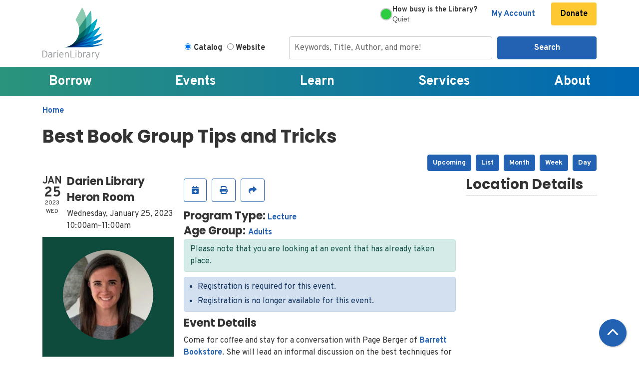

--- FILE ---
content_type: text/html; charset=UTF-8
request_url: https://www.darienlibrary.org/event/best-book-group-tips-and-tricks
body_size: 20141
content:
<!DOCTYPE html>
<html lang="en" dir="ltr" prefix="og: https://ogp.me/ns#">
  <head>
    <meta charset="utf-8" />
<meta name="description" content="Come for coffee and stay for a conversation with Page Berger of Barrett Bookstore." />
<link rel="canonical" href="https://www.darienlibrary.org/event/best-book-group-tips-and-tricks" />
<meta property="og:site_name" content="Darien Library" />
<meta property="og:type" content="website" />
<meta property="og:title" content="Best Book Group Tips and Tricks" />
<meta property="og:description" content="Come for coffee and stay for a conversation with Page Berger of Barrett Bookstore. She will lead an informal discussion on the best techniques for leading a book group. Perhaps it&#039;s your turn to lead the discussion in your book group. Or it&#039;s possible you moderate the conversation each time you meet. You&#039;ll Learn How to stay on track. How to ask the right questions When to change the subject Make sure that everyone has had a chance to talk Page will lead the discussion, answer questions, and will share tips and tricks that every book group leader should know. About the Presenter Page Berger currently works as the event and marketing director at Barrett Bookstore, bringing dynamic programming and authors to Darien and surrounding towns. She also is a freelance writer. Page began her career in education administration at Davidson College&#039;s Office of Admission and Financial Aid. Relocating to New York, she worked in event management, marketing, and communications at the Robin Hood Foundation and, after that, for the national office of Teach For America. She graduated cum laude from Davidson College with a bachelor’s degree in English and subsequently earned dual master’s degrees from Middlebury Bread Loaf School of English, and Harvard Graduate School of Education in education policy and management. Page has a particular love for creating community through conversation and storytelling." />
<meta name="Generator" content="Drupal 11 (https://www.drupal.org)" />
<meta name="MobileOptimized" content="width" />
<meta name="HandheldFriendly" content="true" />
<meta name="viewport" content="width=device-width, initial-scale=1.0" />
<script type="application/ld+json">{
    "@context": "https://schema.org",
    "@type": "Event",
    "name": "Best Book Group Tips and Tricks",
    "description": "<p>Come for coffee and stay for a conversation with Page Berger of&nbsp;<a href=\"//www.barrettbookstore.com/\">Barrett Bookstor</a><a href=\"https://www.barrettbookstore.com/\">e</a>. She will lead an informal discussion on the best techniques for leading a book group. Perhaps it's your turn to lead the discussion in your book group. Or it's possible you moderate the conversation each time you meet.&nbsp;</p>\r\n\r\n<h3>You'll Learn</h3>\r\n\r\n<ul>\r\n\t<li>How to stay on track.</li>\r\n\t<li>How to ask the right questions&nbsp;</li>\r\n\t<li>When to change the subject</li>\r\n\t<li>Make sure that everyone has had a chance to talk</li>\r\n</ul>\r\n\r\n<p>Page will lead the discussion, answer questions, and will share tips and tricks that every book group leader should know.</p>\r\n\r\n<h3>About the Presenter</h3>\r\n\r\n<p><strong>Page Berger</strong> currently works as the event and marketing director at Barrett Bookstore, bringing dynamic programming and authors to Darien and surrounding towns. She also is a freelance writer. Page began her career in education administration at Davidson College's Office of Admission and Financial Aid. Relocating to New York, she worked in event management, marketing, and communications at the <a href=\"https://www.robinhood.org/\">Robin Hood Foundation</a> and, after that, for the national office of&nbsp;<a href=\"https://www.teachforamerica.org/\">Teach For America</a>.</p>\r\n\r\n<p>She&nbsp;graduated cum laude from Davidson College with a bachelor\u2019s degree in English and subsequently earned dual master\u2019s degrees from&nbsp;Middlebury Bread Loaf School of English, and Harvard Graduate School of Education in education policy and management. Page has a particular love for creating community through conversation and storytelling.&nbsp;</p>\r\n",
    "image": "https://www.darienlibrary.org/sites/default/files/2022-09/page_berger.png",
    "startDate": "2023-01-25T10:00:00-05:00",
    "endDate": "2023-01-25T11:00:00-05:00",
    "eventStatus": "https://schema.org/EventScheduled",
    "eventAttendanceMode": "https://schema.org/OfflineEventAttendanceMode",
    "location": {
        "@type": "Place",
        "name": "Darien Library",
        "address": {
            "@type": "PostalAddress",
            "streetAddress": "1441 Post Road",
            "addressLocality": "Darien",
            "addressRegion": "CT",
            "postalCode": "06820",
            "addressCountry": "US"
        }
    },
    "offers": {
        "@type": "Offer",
        "availability": "https://schema.org/InStock",
        "price": 0,
        "priceCurrency": "USD",
        "url": "https://www.darienlibrary.org/event/best-book-group-tips-and-tricks",
        "validFrom": "1969-12-31T19:00:00-05:00",
        "validThrough": "2023-01-25T10:00:00-05:00"
    },
    "performer": {
        "@type": "Person",
        "name": "Page Berger"
    },
    "organizer": {
        "@type": "Organization",
        "name": "Darien Library",
        "url": "https://www.darienlibrary.org/"
    }
}</script>
<link rel="icon" href="/themes/custom/website_theme/favicon.ico" type="image/vnd.microsoft.icon" />
<link rel="alternate" hreflang="en" href="https://www.darienlibrary.org/event/best-book-group-tips-and-tricks" />

    <title>Best Book Group Tips and Tricks | Darien Library</title>
        <style>
      :root {
        --calendar-theme-external-link-content: "Opens\20 in\20 a\20 new\20 tab\3A \20 ";
      }
    </style>
    <link rel="stylesheet" media="all" href="/core/assets/vendor/jquery.ui/themes/base/core.css?t97mue" />
<link rel="stylesheet" media="all" href="/core/assets/vendor/jquery.ui/themes/base/controlgroup.css?t97mue" />
<link rel="stylesheet" media="all" href="/core/assets/vendor/jquery.ui/themes/base/checkboxradio.css?t97mue" />
<link rel="stylesheet" media="all" href="/core/assets/vendor/jquery.ui/themes/base/resizable.css?t97mue" />
<link rel="stylesheet" media="all" href="/core/assets/vendor/jquery.ui/themes/base/button.css?t97mue" />
<link rel="stylesheet" media="all" href="/core/assets/vendor/jquery.ui/themes/base/dialog.css?t97mue" />
<link rel="stylesheet" media="all" href="/core/misc/components/progress.module.css?t97mue" />
<link rel="stylesheet" media="all" href="/core/misc/components/ajax-progress.module.css?t97mue" />
<link rel="stylesheet" media="all" href="/core/modules/system/css/components/align.module.css?t97mue" />
<link rel="stylesheet" media="all" href="/core/modules/system/css/components/container-inline.module.css?t97mue" />
<link rel="stylesheet" media="all" href="/core/modules/system/css/components/clearfix.module.css?t97mue" />
<link rel="stylesheet" media="all" href="/core/modules/system/css/components/hidden.module.css?t97mue" />
<link rel="stylesheet" media="all" href="/core/modules/system/css/components/js.module.css?t97mue" />
<link rel="stylesheet" media="all" href="/core/modules/ckeditor5/css/ckeditor5.dialog.fix.css?t97mue" />
<link rel="stylesheet" media="all" href="/core/modules/views/css/views.module.css?t97mue" />
<link rel="stylesheet" media="all" href="/core/assets/vendor/jquery.ui/themes/base/theme.css?t97mue" />
<link rel="stylesheet" media="all" href="/modules/custom/library_calendar/lc_calendar_theme/css/base.css?t97mue" />
<link rel="stylesheet" media="all" href="/modules/custom/library_calendar/lc_calendar_theme/css/state.css?t97mue" />
<link rel="stylesheet" media="all" href="/modules/custom/library_calendar/lc_calendar_theme/css/components/event-actions.css?t97mue" />
<link rel="stylesheet" media="all" href="/modules/custom/library_calendar/lc_calendar_theme/css/components/date-icon.css?t97mue" />
<link rel="stylesheet" media="all" href="/modules/custom/library_calendar/lc_calendar_theme/css/components/events.css?t97mue" />
<link rel="stylesheet" media="all" href="/modules/custom/library_calendar/lc_calendar_theme/css/components/event-full.css?t97mue" />
<link rel="stylesheet" media="all" href="/modules/custom/library_calendar/lc_calendar_theme/css/components/menu-tasks.css?t97mue" />
<link rel="stylesheet" media="all" href="/modules/custom/library_calendar/lc_core/css/extra_field.css?t97mue" />
<link rel="stylesheet" media="all" href="/themes/custom/calendar_theme/node_modules/%40fortawesome/fontawesome-free/css/all.min.css?t97mue" />
<link rel="stylesheet" media="all" href="/themes/custom/website_theme/css/style?t97mue" />

    
  </head>
  <body class="path-node page-node-type-lc-event no-js">
        <a href="#main-content" class="visually-hidden focusable skip-link">
      Skip to main content
    </a>
    
      <div class="dialog-off-canvas-main-canvas" data-off-canvas-main-canvas>
    
<header class="header">
      <div class="position-relative">
      <div class="container">
        <div class="row">
                      <div class="col-12 col-lg-3 branding-col">
                <div class="branding-region">
    
<div id="block-website-theme-branding" class="block block-system block-system-branding-block position-relative">
  
    
        
              
    <a class="site-logo" href="/" rel="home">
      <img src="/themes/custom/website_theme/logo.svg" alt="Homepage of Darien Library" fetchpriority="high">
    </a>
  </div>

  </div>

            </div>
          
                      <div class="col-12 col-lg-9 header-content-col">
                <div class="header-content-region header-content-container">
    
<div id="block-googleanalyticstagmanager" class="block block-block-content block-block-content617ae132-3670-4655-9f79-562fb0f1e9c2 position-relative">
  
    
      

            <div class="field-container"><!-- Google Tag Manager -->
<script>(function(w,d,s,l,i){w[l]=w[l]||[];w[l].push({'gtm.start':
new Date().getTime(),event:'gtm.js'});var f=d.getElementsByTagName(s)[0],
j=d.createElement(s),dl=l!='dataLayer'?'&l='+l:'';j.async=true;j.src=
'https://www.googletagmanager.com/gtm.js?id='+i+dl;f.parentNode.insertBefore(j,f);
})(window,document,'script','dataLayer','GTM-WNKSMB');</script>
<!-- End Google Tag Manager -->

<!-- Google Tag Manager (noscript) -->
<noscript><iframe src="https://www.googletagmanager.com/ns.html?id=GTM-WNKSMB" height="0" width="0" style="display:none;visibility:hidden"></iframe></noscript>
<!-- End Google Tag Manager (noscript) -->

<!-- anti-flicker snippet (recommended)  -->
<style>.async-hide { opacity: 0 !important} </style>
<script>(function(a,s,y,n,c,h,i,d,e){s.className+=' '+y;h.start=1*new Date;
h.end=i=function(){s.className=s.className.replace(RegExp(' ?'+y),'')};
(a[n]=a[n]||[]).hide=h;setTimeout(function(){i();h.end=null},c);h.timeout=c;
})(window,document.documentElement,'async-hide','dataLayer',4000,
{'GTM-WNKSMB':true});</script></div>
      
  </div>

<div id="block-website-theme-librarybusynessindicator" class="block block-block-content block-block-contenta5e3c0ff-8469-4757-91f6-37d2a8af2fc9 position-relative">
  
    
      

            <div class="field-container"><style>
    #status-box-container-embed { /* New main container ID */
        width: 100%;
        /* max-width: 320px; Adjust max-width as needed for a 'little box' */
        margin: 0px auto;
        padding: 0px; /* Increased padding for better spacing */
        border-radius: 8px;
        background-color: #fff; /* Changed to white background */
        box-sizing: border-box;
        /* Temporarily force display to flex so it's visible even when closed */
        display: flex !important; /* Use !important to override JS initial hide if necessary */

        /* Flexbox for aligning circle and text content */
        align-items: center; /* Vertically center items */
        gap: 15px; /* Space between circle and text column */
        justify-content: center; /* Center content horizontally */
    }

    #status-circle-embed { /* New circle element ID */
        width: 25px; /* Size of the circle */
        height: 25px;
        border-radius: 50%; /* Makes it a circle */
        background-color: #e0e0e0; /* Default/placeholder color */
        flex-shrink: 0; /* Prevents the circle from shrinking */
        border: 2px solid #ccc; /* A subtle border for definition */
    }

    /* Container for the two lines of text */
    #text-column-embed { 
        display: flex;
        flex-direction: column; /* Stack children vertically */
        align-items: flex-start; /* Align text to the left within its column */
        flex-grow: 1; /* Allows text column to take up remaining space */
        line-height: 1.2; /* Adjust line height for closer spacing */
    }

    #main-question-text-embed { /* The "How busy is the Library?" part */
        font-family: "Overpass", "sans-serif";
        color: #333;
        font-size: .9em; /* Slightly smaller for the main question */
        font-weight: bold;
        margin-bottom: 2px; /* Small space between question and status */
    }

    #dynamic-status-text-embed { /* The "Busy", "Not Busy" etc. part */
        font-family: Arial, sans-serif;
        color: #555; /* Slightly muted color for status */
        font-size: 0.9em; /* Smaller font for status */
        font-weight: normal; /* Normal weight for status */
        /* text-transform: uppercase; Optional: Make status text uppercase */
    }
</style>

<div id="status-box-container-embed">
    <div id="status-circle-embed"></div>
    <div id="text-column-embed">
        <span id="main-question-text-embed">How busy is the Library?</span>
        <span id="dynamic-status-text-embed">Loading...</span> </div><br><br>
</div>

<script>
    document.addEventListener('DOMContentLoaded', (event) => {
        const baseUrl = `https://display.safespace.io`;
        const spaceCode = '36b0a659';
        const refreshIntervalMs = 30000; // 30 seconds

        const statusBoxContainer = document.getElementById('status-box-container-embed');
        const statusCircle = document.getElementById('status-circle-embed');
        const mainQuestionText = document.getElementById('main-question-text-embed');
        const dynamicStatusText = document.getElementById('dynamic-status-text-embed');

        // Define business hours
        const businessHours = {
            1: { start: { hour: 9, minute: 0 }, end: { hour: 21, minute: 0 } }, // Monday: 9 AM - 9 PM
            2: { start: { hour: 9, minute: 0 }, end: { hour: 21, minute: 0 } }, // Tuesday: 9 AM - 9 PM
            3: { start: { hour: 9, minute: 0 }, end: { hour: 21, minute: 0 } }, // Wednesday: 9 AM - 9 PM
            4: { start: { hour: 9, minute: 0 }, end: { hour: 21, minute: 0 } }, // Thursday: 9 AM - 9 PM
            5: { start: { hour: 9, minute: 0 }, end: { hour: 18, minute: 0 } }, // Friday: 9 AM - 6 PM
            6: { start: { hour: 9, minute: 0 }, end: { hour: 17, minute: 0 } }, // Saturday: 9 AM - 5 PM
            0: { start: { hour: 13, minute: 0 }, end: { hour: 17, minute: 0 } }  // Sunday: 1 PM - 5 PM
        };

        function isBusinessHours() {
            const now = new Date();
            const dayOfWeek = now.getDay();
            const currentHour = now.getHours();
            const currentMinute = now.getMinutes();

            const todayHours = businessHours[dayOfWeek];

            if (!todayHours) {
                return false;
            }

            const startTime = todayHours.start.hour * 60 + todayHours.start.minute;
            const endTime = todayHours.end.hour * 60 + todayHours.end.minute;
            const currentTime = currentHour * 60 + currentMinute;

            return currentTime >= startTime && currentTime < endTime;
        }

        function updateDisplay(isVisible, circleColor = '#e0e0e0', dynamicStatus = 'Loading...') {
            if (statusBoxContainer) {
                // TEMPORARY OVERRIDE: Always set to 'flex' for testing visibility
                statusBoxContainer.style.display = 'flex'; 
            }
            if (statusCircle) {
                statusCircle.style.backgroundColor = circleColor;
            }
            if (dynamicStatusText) {
                dynamicStatusText.textContent = dynamicStatus;
            }
        }

        function updateStatusBox(currentOccupancy, maxCapacity) {
            if (!statusBoxContainer || !statusCircle || !mainQuestionText || !dynamicStatusText) {
                console.error("Status box HTML elements not found. Cannot update.");
                return;
            }

            // TEMPORARY OVERRIDE: Do not hide if it's after business hours for testing purposes
            if (!isBusinessHours()) {
                console.log("DEBUG: It's currently after business hours, but displaying for testing.");
                // We'll set a specific state for "closed" even if we're showing it
                updateDisplay(true, '#6c757d', 'Closed'); // Grey circle, "Closed" status
                return;
            }

            // --- Normal business hours logic starts here ---
            updateDisplay(true); // Ensure container is visible

            if (currentOccupancy === null || maxCapacity === null || maxCapacity === 0) {
                console.error("DEBUG: Occupancy data not available or capacity is zero. Setting to N/A.");
                updateDisplay(true, '#e0e0e0', 'N/A');
                return;
            }

            let displayOccupancyPercentage = (currentOccupancy / maxCapacity) * 100;
            displayOccupancyPercentage = Math.max(0, Math.min(100, displayOccupancyPercentage));

            let circleColor;
            let statusText;

            if (displayOccupancyPercentage <= 50) {
                circleColor = '#2ECC40'; // Green
                statusText = 'Quiet';
            } else if (displayOccupancyPercentage > 50 && displayOccupancyPercentage <= 75) {
                circleColor = '#FFDC00'; // Yellow
                statusText = 'Normal';
            } else { // displayOccupancyPercentage > 75
                circleColor = '#FF4136'; // Red
                statusText = 'Busy';
            }

            console.log(`DEBUG: Occupancy: ${displayOccupancyPercentage.toFixed(2)}%. Circle Color: ${circleColor}, Status: ${statusText}`);
            updateDisplay(true, circleColor, statusText);
        }

        async function fetchDataAndUpdateStatus() {
            // TEMPORARY OVERRIDE: Always fetch data for testing, even if closed
            // The logic inside updateStatusBox will determine what to display for "closed" state.
            try {
                const [occupancyResponse, capacityResponse] = await Promise.all([
                    fetch(`${baseUrl}/value/live/${spaceCode}`).then(response => {
                        if (!response.ok) {
                            console.error(`API Error - Occupancy: HTTP status ${response.status}`);
                            throw new Error(`HTTP error! status: ${response.status}`);
                        }
                        return response.text();
                    }),
                    fetch(`${baseUrl}/entity/space/hash/${spaceCode}`).then(response => {
                        if (!response.ok) {
                            console.error(`API Error - Capacity: HTTP status ${response.status}`);
                            throw new Error(`HTTP error! status: ${response.status}`);
                        }
                        return response.json();
                    })
                ]);

                const currentOccupancy = +occupancyResponse;
                const maxCapacity = +capacityResponse.space.maxCapacity;

                updateStatusBox(currentOccupancy, maxCapacity);

            } catch (error) {
                console.error("Error fetching occupancy data:", error);
                // Even on error, ensure the box is visible for debugging, showing "Error" status.
                updateDisplay(true, '#dc3545', 'Error'); // Red circle for error, "Error" as status
            }

            setTimeout(fetchDataAndUpdateStatus, refreshIntervalMs);
        }

        // TEMPORARY OVERRIDE: Always kick off the fetch and update
        // We removed the initial 'if (!isBusinessHours())' check here.
        fetchDataAndUpdateStatus();
    });
</script></div>
      
  </div>

<div id="block-headerbuttons" class="block block-block-content block-block-content0ce27d2f-30ea-4efe-bb7a-12967769bdc6 position-relative">
  
    
      

            <div class="field-container"><a class="btn btn-link btn-header font-weight-bold" href="https://catalog.darienlibrary.org/MyAccount/Home">
  My Account
</a>
<a class="btn btn-link btn-header font-weight-bold" style="background:#FEC832; color:#000;" href="/donate">
  Donate
</a></div>
      
  </div>

  </div>

                <div class="search-region">
    
<div id="block-searchblock" class="block block-lm-search block-lm-search-block position-relative">
  
    
      <div class="lm-search-container"><div class="form-row"><div class="search-col col-lg-3"><div class="lm-search-toggle-container">
<div class="form-check">
  <input type="radio" id="catalog-toggle" name="search-switcher"
    class="form-check-input" data-search="lm-search-catalog" checked>
  <label class="form-check-label" for="catalog-toggle">
    Catalog  </label>
</div>
<div class="form-check">
  <input type="radio" id="database-toggle" name="search-switcher"
    class="form-check-input" data-search="lm-search-database" >
  <label class="form-check-label" for="database-toggle">
    Website  </label>
</div>
</div></div>
<div class="search-col col-lg-9"><div id="lm-search-catalog" class="lm-search-block lm-search-catalog collapse show">
<div id="catalog-search" class="catalog-search">
  <form action="https://catalog.darienlibrary.org/Union/Search" method="GET" class="search">
    <input name="view" value="list" type="hidden">
    <input name="searchIndex" value="Keyword" type="hidden">
    <input name="searchSource" value="local" type="hidden">

    <div class="form-row">
      <div class="col-8">
        <input class="form-control h-100 lm-catalog-search-input"
          name="lookfor" type="text" placeholder="Keywords, Title, Author, and more!">
      </div>
      <div class="col-4">
        <button type="submit" class="btn btn-primary btn-block">
          Search
        </button>
      </div>
    </div>
  </form>
</div>
</div><div id="lm-search-database" class="lm-search-block lm-search-database collapse">
  <div id="database-search" class="database-search">
    <form class="views-exposed-form" data-drupal-selector="views-exposed-form-website-search-page" action="/website-search" method="get" id="views-exposed-form-website-search-page" accept-charset="UTF-8">
  <div class="js-form-item form-group js-form-type-textfield form-item-keywords js-form-item-keywords">
      <label for="edit-keywords--2">Keywords</label>
        
<input placeholder="Search for information on this site" data-drupal-selector="edit-keywords" type="text" id="edit-keywords--2" name="keywords" value="" size="30" maxlength="128" class="form-text form-control" />

        </div>
<div data-drupal-selector="edit-actions" class="form-actions js-form-wrapper form-wrapper" id="edit-actions--2">
<input data-drupal-selector="edit-submit-website-search" type="submit" id="edit-submit-website-search" value="Search" class="button js-form-submit form-submit btn-submit button--primary" />
</div>


</form>

  </div>
</div></div>
</div>
</div>

  </div>

  </div>

            </div>
                  </div>
      </div>
    </div>
  
    <div class="navigation-region">
    

<div class="navbar-container">
  <nav id="block-website-theme-main-menu" class="navbar navbar-expand-lg" role="navigation" aria-labelledby="block-website-theme-main-menu-menu">
                      
    <h2 class="visually-hidden" id="block-website-theme-main-menu-menu">Main navigation</h2>
    

    <button class="navbar-toggler" type="button" data-toggle="collapse"
        data-target="#navbarSupportedContent"
        aria-controls="navbarSupportedContent" aria-expanded="false"
        aria-label="Toggle navigation">
      <i class="fas fa-bars"></i>
      Menu
    </button>

    <div class="collapse navbar-collapse" id="navbarSupportedContent">
              


  
            <ul class="nav navbar-nav" role="menu">
    
          
                    
      
      <li class="nav-item dropdown" role="none">
        
        
                          
        <span class="nav-link nav-level-0 has-children" data-nav-level="0" role="menuitem" aria-expanded="false" aria-haspopup="true" aria-controls="dropdown-borrow" data-dropdown="dropdown-borrow" tabindex="0">Borrow</span>

                  <button class="btn d-lg-none" type="button">
            <i class="fas fa-chevron-down" role="presentation"></i>
            <span class="visually-hidden">Open Menu</span>
          </button>

            
      
          <div class="mega-menu-container">
          <ul class="dropdown-menu" id="dropdown-borrow" role="menu">
    
          
      
                    
      <li class="nav-item menu-action menu-action-fas fa-search" role="none">
        
        
        
        <a href="https://catalog.darienlibrary.org/?browseCategory=new" class="menu-action menu-action-fas fa-search nav-link nav-level-1" data-nav-level="1" role="menuitem">Search Catalog</a>

              </li>
          
                    
      
      <li class="nav-item dropdown" role="none">
        
        
                          
        <span class="nav-link nav-level-1 has-children" data-nav-level="1" role="menuitem" aria-expanded="false" aria-haspopup="true" aria-controls="dropdown-find-it" data-dropdown="dropdown-find-it" tabindex="0">Find It</span>

                  <button class="btn d-lg-none" type="button">
            <i class="fas fa-chevron-down" role="presentation"></i>
            <span class="visually-hidden">Open Menu</span>
          </button>

            
      
          <ul class="dropdown-menu" id="dropdown-find-it" role="menu">
    
          
      
      
      <li class="nav-item" role="none">
        
        
        
        <a href="https://catalog.darienlibrary.org/?browseCategory=new" class="nav-link nav-level-2" data-nav-level="2" role="menuitem">New to the Library</a>

              </li>
          
      
      
      <li class="nav-item" role="none">
        
        
        
        <a href="https://catalog.darienlibrary.org/Union/Search?view=covers&amp;lookfor=&amp;searchIndex=Keyword&amp;searchSource=local&amp;showCovers=on&amp;filter[]=format:%22Book%22" class="nav-link nav-level-2" data-nav-level="2" role="menuitem">Books</a>

              </li>
          
      
      
      <li class="nav-item" role="none">
        
        
        
        <a href="https://catalog.darienlibrary.org/Search/Results?lookfor=&amp;searchIndex=Keyword&amp;sort=relevance&amp;view=covers&amp;searchSource=local&amp;filter[]=format:%22DVD%22" class="nav-link nav-level-2" data-nav-level="2" role="menuitem">Movies &amp; TV</a>

              </li>
          
      
      
      <li class="nav-item" role="none">
        
        
        
        <a href="/digital" class="nav-link nav-level-2" data-nav-level="2" role="menuitem" data-drupal-link-system-path="node/200">Download &amp; Stream</a>

              </li>
          
      
      
      <li class="nav-item" role="none">
        
        
        
        <a href="/magazines-newspapers" class="nav-link nav-level-2" data-nav-level="2" role="menuitem" data-drupal-link-system-path="node/202">Magazines &amp; Newspapers</a>

              </li>
          
      
      
      <li class="nav-item" role="none">
        
        
        
        <a href="/equipment" class="nav-link nav-level-2" data-nav-level="2" role="menuitem" data-drupal-link-system-path="equipment">Equipment &amp; Gadgets</a>

              </li>
          
      
      
      <li class="nav-item" role="none">
        
        
        
        <a href="/museums" class="nav-link nav-level-2" data-nav-level="2" role="menuitem" data-drupal-link-system-path="museums">Museum Passes</a>

              </li>
          
      
      
      <li class="nav-item" role="none">
        
        
        
        <a href="/seed-library" class="nav-link nav-level-2" data-nav-level="2" role="menuitem" data-drupal-link-system-path="node/203">Seed Library</a>

              </li>
        </ul>

      
              </li>
          
                    
      
      <li class="nav-item dropdown" role="none">
        
        
                          
        <span class="nav-link nav-level-1 has-children" data-nav-level="1" role="menuitem" aria-expanded="false" aria-haspopup="true" aria-controls="dropdown-for-readers" data-dropdown="dropdown-for-readers" tabindex="0">For Readers</span>

                  <button class="btn d-lg-none" type="button">
            <i class="fas fa-chevron-down" role="presentation"></i>
            <span class="visually-hidden">Open Menu</span>
          </button>

            
      
          <ul class="dropdown-menu" id="dropdown-for-readers" role="menu">
    
          
      
      
      <li class="nav-item" role="none">
        
        
        
        <a href="/services/adult-readers" class="nav-link nav-level-2" data-nav-level="2" role="menuitem" data-drupal-link-system-path="node/204">Book Recommendations</a>

              </li>
          
      
      
      <li class="nav-item" role="none">
        
        
        
        <a href="/bookgroups" class="nav-link nav-level-2" data-nav-level="2" role="menuitem" data-drupal-link-system-path="node/206">Book Groups</a>

              </li>
          
      
      
      <li class="nav-item" role="none">
        
        
        
        <a href="https://catalog.darienlibrary.org/?browseCategory=new" class="nav-link nav-level-2" data-nav-level="2" role="menuitem">Booklists</a>

              </li>
          
      
      
      <li class="nav-item" role="none">
        
        
        
        <a href="/cognitive-change" class="nav-link nav-level-2" data-nav-level="2" role="menuitem" data-drupal-link-system-path="node/91595">Cognitive Change Collection</a>

              </li>
          
      
      
      <li class="nav-item" role="none">
        
        
        
        <a href="/book-matchmaker" class="nav-link nav-level-2" data-nav-level="2" role="menuitem" data-drupal-link-system-path="node/205">Book Matchmaker</a>

              </li>
          
      
      
      <li class="nav-item" role="none">
        
        
        
        <a href="/interlibrary-loan" class="nav-link nav-level-2" data-nav-level="2" role="menuitem" data-drupal-link-system-path="node/210">Interlibrary Loan</a>

              </li>
          
      
      
      <li class="nav-item" role="none">
        
        
        
        <a href="/suggest" title="Sign into your account to suggest a purchase" class="nav-link nav-level-2" data-nav-level="2" role="menuitem" data-drupal-link-system-path="node/463">Suggest a Purchase</a>

              </li>
          
      
      
      <li class="nav-item" role="none">
        
        
        
        <a href="/borrow/local-author-submissions" class="nav-link nav-level-2" data-nav-level="2" role="menuitem" data-drupal-link-system-path="node/79671">Local Author Submissions</a>

              </li>
        </ul>

      
              </li>
          
                    
      
      <li class="nav-item dropdown" role="none">
        
        
                          
        <span class="nav-link nav-level-1 has-children" data-nav-level="1" role="menuitem" aria-expanded="false" aria-haspopup="true" aria-controls="dropdown-library-accounts" data-dropdown="dropdown-library-accounts" tabindex="0">Library Accounts</span>

                  <button class="btn d-lg-none" type="button">
            <i class="fas fa-chevron-down" role="presentation"></i>
            <span class="visually-hidden">Open Menu</span>
          </button>

            
      
          <ul class="dropdown-menu" id="dropdown-library-accounts" role="menu">
    
          
      
      
      <li class="nav-item" role="none">
        
        
        
        <a href="/join" class="nav-link nav-level-2" data-nav-level="2" role="menuitem" data-drupal-link-system-path="node/222">Get a Library Card</a>

              </li>
          
      
      
      <li class="nav-item" role="none">
        
        
        
        <a href="/borrow/loan-periods" title="How long can I borrow things?" class="nav-link nav-level-2" data-nav-level="2" role="menuitem" data-drupal-link-system-path="node/496">Loan Periods</a>

              </li>
          
      
      
      <li class="nav-item" role="none">
        
        
        
        <a href="/borrow/holds-checkouts" class="nav-link nav-level-2" data-nav-level="2" role="menuitem" data-drupal-link-system-path="node/223">Holds &amp; Checkouts</a>

              </li>
          
      
      
      <li class="nav-item" role="none">
        
        
        
        <a href="/borrow/renewals-returns" class="nav-link nav-level-2" data-nav-level="2" role="menuitem" data-drupal-link-system-path="node/224">Renewals &amp; Returns</a>

              </li>
          
      
      
      <li class="nav-item" role="none">
        
        
        
        <a href="/borrow/account-faqs" class="nav-link nav-level-2" data-nav-level="2" role="menuitem" data-drupal-link-system-path="node/225">Account FAQs</a>

              </li>
        </ul>

      
              </li>
        </ul>

          </div>
      
              </li>
          
                    
      
      <li class="nav-item dropdown" role="none">
        
        
                          
        <span class="nav-link nav-level-0 has-children" data-nav-level="0" role="menuitem" aria-expanded="false" aria-haspopup="true" aria-controls="dropdown-events" data-dropdown="dropdown-events" tabindex="0">Events</span>

                  <button class="btn d-lg-none" type="button">
            <i class="fas fa-chevron-down" role="presentation"></i>
            <span class="visually-hidden">Open Menu</span>
          </button>

            
      
          <div class="mega-menu-container">
          <ul class="dropdown-menu" id="dropdown-events" role="menu">
    
          
      
                    
      <li class="nav-item menu-action menu-action-fas fa-calendar-alt" role="none">
        
        
        
        <a href="/events" class="menu-action menu-action-fas fa-calendar-alt nav-link nav-level-1" data-nav-level="1" role="menuitem" data-drupal-link-system-path="events">Upcoming Events</a>

              </li>
          
                    
      
      <li class="nav-item dropdown" role="none">
        
        
                          
        <span class="nav-link nav-level-1 has-children" data-nav-level="1" role="menuitem" aria-expanded="false" aria-haspopup="true" aria-controls="dropdown-events-by-age" data-dropdown="dropdown-events-by-age" tabindex="0">Events by Age</span>

                  <button class="btn d-lg-none" type="button">
            <i class="fas fa-chevron-down" role="presentation"></i>
            <span class="visually-hidden">Open Menu</span>
          </button>

            
      
          <ul class="dropdown-menu" id="dropdown-events-by-age" role="menu">
    
          
      
      
      <li class="nav-item" role="none">
        
        
        
        <a href="/events/month?age_groups%5B300%5D=300" class="nav-link nav-level-2" data-nav-level="2" role="menuitem" data-drupal-link-query="{&quot;age_groups&quot;:{&quot;300&quot;:&quot;300&quot;}}" data-drupal-link-system-path="events/month">Babies</a>

              </li>
          
      
      
      <li class="nav-item" role="none">
        
        
        
        <a href="/events/month?age_groups%5B301%5D=301" class="nav-link nav-level-2" data-nav-level="2" role="menuitem" data-drupal-link-query="{&quot;age_groups&quot;:{&quot;301&quot;:&quot;301&quot;}}" data-drupal-link-system-path="events/month">Walkers</a>

              </li>
          
      
      
      <li class="nav-item" role="none">
        
        
        
        <a href="/events/month?age_groups%5B302%5D=302" class="nav-link nav-level-2" data-nav-level="2" role="menuitem" data-drupal-link-query="{&quot;age_groups&quot;:{&quot;302&quot;:&quot;302&quot;}}" data-drupal-link-system-path="events/month">Preschool</a>

              </li>
          
      
      
      <li class="nav-item" role="none">
        
        
        
        <a href="/events/month?age_groups%5B181%5D=181" class="nav-link nav-level-2" data-nav-level="2" role="menuitem" data-drupal-link-query="{&quot;age_groups&quot;:{&quot;181&quot;:&quot;181&quot;}}" data-drupal-link-system-path="events/month">Elementary</a>

              </li>
          
      
      
      <li class="nav-item" role="none">
        
        
        
        <a href="/events/upcoming?age_groups%5B93%5D=93" class="nav-link nav-level-2" data-nav-level="2" role="menuitem" data-drupal-link-query="{&quot;age_groups&quot;:{&quot;93&quot;:&quot;93&quot;}}" data-drupal-link-system-path="events/upcoming">Tweens &amp; Teens</a>

              </li>
          
      
      
      <li class="nav-item" role="none">
        
        
        
        <a href="/events/upcoming?age_groups%5B4%5D=4" class="nav-link nav-level-2" data-nav-level="2" role="menuitem" data-drupal-link-query="{&quot;age_groups&quot;:{&quot;4&quot;:&quot;4&quot;}}" data-drupal-link-system-path="events/upcoming">Adults</a>

              </li>
        </ul>

      
              </li>
          
                    
      
      <li class="nav-item dropdown" role="none">
        
        
                          
        <span class="nav-link nav-level-1 has-children" data-nav-level="1" role="menuitem" aria-expanded="false" aria-haspopup="true" aria-controls="dropdown-events-by-topic" data-dropdown="dropdown-events-by-topic" tabindex="0">Events by Topic</span>

                  <button class="btn d-lg-none" type="button">
            <i class="fas fa-chevron-down" role="presentation"></i>
            <span class="visually-hidden">Open Menu</span>
          </button>

            
      
          <ul class="dropdown-menu" id="dropdown-events-by-topic" role="menu">
    
          
      
      
      <li class="nav-item" role="none">
        
        
        
        <a href="/events/upcoming?program_types%5B9%5D=9" class="nav-link nav-level-2" data-nav-level="2" role="menuitem" data-drupal-link-query="{&quot;program_types&quot;:{&quot;9&quot;:&quot;9&quot;}}" data-drupal-link-system-path="events/upcoming">Films</a>

              </li>
          
      
      
      <li class="nav-item" role="none">
        
        
        
        <a href="/events/upcoming?program_types%5B14%5D=14" class="nav-link nav-level-2" data-nav-level="2" role="menuitem" data-drupal-link-query="{&quot;program_types&quot;:{&quot;14&quot;:&quot;14&quot;}}" data-drupal-link-system-path="events/upcoming">Lectures</a>

              </li>
          
      
      
      <li class="nav-item" role="none">
        
        
        
        <a href="/events/upcoming?program_types%5B7%5D=7" class="nav-link nav-level-2" data-nav-level="2" role="menuitem" data-drupal-link-query="{&quot;program_types&quot;:{&quot;7&quot;:&quot;7&quot;}}" data-drupal-link-system-path="events/upcoming">Meet the Author</a>

              </li>
          
      
      
      <li class="nav-item" role="none">
        
        
        
        <a href="/events/upcoming?program_types%5B11%5D=11" class="nav-link nav-level-2" data-nav-level="2" role="menuitem" data-drupal-link-query="{&quot;program_types&quot;:{&quot;11&quot;:&quot;11&quot;}}" data-drupal-link-system-path="events/upcoming">Storytimes</a>

              </li>
        </ul>

      
              </li>
          
                    
      
      <li class="nav-item dropdown" role="none">
        
        
                          
        <span class="nav-link nav-level-1 has-children" data-nav-level="1" role="menuitem" aria-expanded="false" aria-haspopup="true" aria-controls="dropdown-featured" data-dropdown="dropdown-featured" tabindex="0">Featured</span>

                  <button class="btn d-lg-none" type="button">
            <i class="fas fa-chevron-down" role="presentation"></i>
            <span class="visually-hidden">Open Menu</span>
          </button>

            
      
          <ul class="dropdown-menu" id="dropdown-featured" role="menu">
    
          
      
      
      <li class="nav-item" role="none">
        
        
        
        <a href="/events/propose-program" class="nav-link nav-level-2" data-nav-level="2" role="menuitem" data-drupal-link-system-path="node/232">Propose a Program</a>

              </li>
        </ul>

      
              </li>
        </ul>

          </div>
      
              </li>
          
                    
      
      <li class="nav-item dropdown" role="none">
        
        
                          
        <span class="nav-link nav-level-0 has-children" data-nav-level="0" role="menuitem" aria-expanded="false" aria-haspopup="true" aria-controls="dropdown-learn" data-dropdown="dropdown-learn" tabindex="0">Learn</span>

                  <button class="btn d-lg-none" type="button">
            <i class="fas fa-chevron-down" role="presentation"></i>
            <span class="visually-hidden">Open Menu</span>
          </button>

            
      
          <div class="mega-menu-container">
          <ul class="dropdown-menu" id="dropdown-learn" role="menu">
    
          
      
                    
      <li class="nav-item menu-action menu-action-fas fa-list-ul" role="none">
        
        
        
        <a href="/resources" class="menu-action menu-action-fas fa-list-ul nav-link nav-level-1" data-nav-level="1" role="menuitem" data-drupal-link-system-path="resources">Resources</a>

              </li>
          
                    
      
      <li class="nav-item dropdown" role="none">
        
        
                          
        <span class="nav-link nav-level-1 has-children" data-nav-level="1" role="menuitem" aria-expanded="false" aria-haspopup="true" aria-controls="dropdown-research-topics" data-dropdown="dropdown-research-topics" tabindex="0">Research Topics</span>

                  <button class="btn d-lg-none" type="button">
            <i class="fas fa-chevron-down" role="presentation"></i>
            <span class="visually-hidden">Open Menu</span>
          </button>

            
      
          <ul class="dropdown-menu" id="dropdown-research-topics" role="menu">
    
          
      
      
      <li class="nav-item" role="none">
        
        
        
        <a href="/learn/jobs-careers" class="nav-link nav-level-2" data-nav-level="2" role="menuitem" data-drupal-link-system-path="node/252">Jobs &amp; Careers</a>

              </li>
          
      
      
      <li class="nav-item" role="none">
        
        
        
        <a href="/resources/health" class="nav-link nav-level-2" data-nav-level="2" role="menuitem" data-drupal-link-system-path="node/498">Medical Reference</a>

              </li>
          
      
      
      <li class="nav-item" role="none">
        
        
        
        <a href="/resources/business" class="nav-link nav-level-2" data-nav-level="2" role="menuitem" data-drupal-link-system-path="node/226">Business &amp; Finance</a>

              </li>
          
      
      
      <li class="nav-item" role="none">
        
        
        
        <a href="/resources/legal" class="nav-link nav-level-2" data-nav-level="2" role="menuitem" data-drupal-link-system-path="node/227">Legal Reference</a>

              </li>
          
      
      
      <li class="nav-item" role="none">
        
        
        
        <a href="/resources/genealogy" class="nav-link nav-level-2" data-nav-level="2" role="menuitem" data-drupal-link-system-path="node/228">Genealogy</a>

              </li>
          
      
      
      <li class="nav-item" role="none">
        
        
        
        <a href="/resources/local-history" class="nav-link nav-level-2" data-nav-level="2" role="menuitem" data-drupal-link-system-path="node/229">Local History</a>

              </li>
          
      
      
      <li class="nav-item" role="none">
        
        
        
        <a href="/resources/community-resources" class="nav-link nav-level-2" data-nav-level="2" role="menuitem" data-drupal-link-system-path="resources/community-resources">Community Resources</a>

              </li>
        </ul>

      
              </li>
          
                    
      
      <li class="nav-item dropdown" role="none">
        
        
                          
        <span class="nav-link nav-level-1 has-children" data-nav-level="1" role="menuitem" aria-expanded="false" aria-haspopup="true" aria-controls="dropdown-learning-resources" data-dropdown="dropdown-learning-resources" tabindex="0">Learning Resources</span>

                  <button class="btn d-lg-none" type="button">
            <i class="fas fa-chevron-down" role="presentation"></i>
            <span class="visually-hidden">Open Menu</span>
          </button>

            
      
          <ul class="dropdown-menu" id="dropdown-learning-resources" role="menu">
    
          
      
      
      <li class="nav-item" role="none">
        
        
        
        <a href="/services/book-librarian" class="nav-link nav-level-2" data-nav-level="2" role="menuitem" data-drupal-link-system-path="node/230">Book-a-Librarian</a>

              </li>
          
      
      
      <li class="nav-item" role="none">
        
        
        
        <a href="/resources?field_db_type_target_id%5B224%5D=224" class="nav-link nav-level-2" data-nav-level="2" role="menuitem" data-drupal-link-query="{&quot;field_db_type_target_id&quot;:{&quot;224&quot;:&quot;224&quot;}}" data-drupal-link-system-path="resources">Training &amp; Tutorials</a>

              </li>
          
      
      
      <li class="nav-item" role="none">
        
        
        
        <a href="/resources?field_db_type_target_id%5B221%5D=221" class="nav-link nav-level-2" data-nav-level="2" role="menuitem" data-drupal-link-query="{&quot;field_db_type_target_id&quot;:{&quot;221&quot;:&quot;221&quot;}}" data-drupal-link-system-path="resources">Languages</a>

              </li>
          
      
      
      <li class="nav-item" role="none">
        
        
        
        <a href="/resources?field_db_type_target_id%5B219%5D=219" class="nav-link nav-level-2" data-nav-level="2" role="menuitem" data-drupal-link-query="{&quot;field_db_type_target_id&quot;:{&quot;219&quot;:&quot;219&quot;}}" data-drupal-link-system-path="resources">Homework Help</a>

              </li>
          
      
      
      <li class="nav-item" role="none">
        
        
        
        <a href="/about/faqs" class="nav-link nav-level-2" data-nav-level="2" role="menuitem" data-drupal-link-system-path="node/231">Frequently Asked Questions</a>

              </li>
        </ul>

      
              </li>
          
                    
      
      <li class="nav-item dropdown" role="none">
        
        
                          
        <span class="nav-link nav-level-1 has-children" data-nav-level="1" role="menuitem" aria-expanded="false" aria-haspopup="true" aria-controls="dropdown-library-classes" data-dropdown="dropdown-library-classes" tabindex="0">Library Classes</span>

                  <button class="btn d-lg-none" type="button">
            <i class="fas fa-chevron-down" role="presentation"></i>
            <span class="visually-hidden">Open Menu</span>
          </button>

            
      
          <ul class="dropdown-menu" id="dropdown-library-classes" role="menu">
    
          
      
      
      <li class="nav-item" role="none">
        
        
        
        <a href="/events/upcoming?program_types%5B100%5D=100" class="nav-link nav-level-2" data-nav-level="2" role="menuitem" data-drupal-link-query="{&quot;program_types&quot;:{&quot;100&quot;:&quot;100&quot;}}" data-drupal-link-system-path="events/upcoming">STEM Events</a>

              </li>
          
      
      
      <li class="nav-item" role="none">
        
        
        
        <a href="/events/upcoming?program_types%5B13%5D=13&amp;program_types%5B14%5D=14" class="nav-link nav-level-2" data-nav-level="2" role="menuitem" data-drupal-link-query="{&quot;program_types&quot;:{&quot;13&quot;:&quot;13&quot;,&quot;14&quot;:&quot;14&quot;}}" data-drupal-link-system-path="events/upcoming">Lectures &amp; Workshops</a>

              </li>
          
      
      
      <li class="nav-item" role="none">
        
        
        
        <a href="https://www.youtube.com/channel/UCYUY_s2fs8aMK_8SUcBaUvA" class="nav-link nav-level-2" data-nav-level="2" role="menuitem">DarienLibrary.TV</a>

              </li>
        </ul>

      
              </li>
        </ul>

          </div>
      
              </li>
          
                    
      
      <li class="nav-item dropdown" role="none">
        
        
                          
        <span class="nav-link nav-level-0 has-children" data-nav-level="0" role="menuitem" aria-expanded="false" aria-haspopup="true" aria-controls="dropdown-services" data-dropdown="dropdown-services" tabindex="0">Services</span>

                  <button class="btn d-lg-none" type="button">
            <i class="fas fa-chevron-down" role="presentation"></i>
            <span class="visually-hidden">Open Menu</span>
          </button>

            
      
          <div class="mega-menu-container">
          <ul class="dropdown-menu" id="dropdown-services" role="menu">
    
          
      
                    
      <li class="nav-item menu-action menu-action-fas fa-folder-open" role="none">
        
        
        
        <a href="/services" class="menu-action menu-action-fas fa-folder-open nav-link nav-level-1" data-nav-level="1" role="menuitem" data-drupal-link-system-path="node/247">All Services</a>

              </li>
          
                    
      
      <li class="nav-item dropdown" role="none">
        
        
                          
        <span class="nav-link nav-level-1 has-children" data-nav-level="1" role="menuitem" aria-expanded="false" aria-haspopup="true" aria-controls="dropdown-services-for" data-dropdown="dropdown-services-for" tabindex="0">Services For</span>

                  <button class="btn d-lg-none" type="button">
            <i class="fas fa-chevron-down" role="presentation"></i>
            <span class="visually-hidden">Open Menu</span>
          </button>

            
      
          <ul class="dropdown-menu" id="dropdown-services-for" role="menu">
    
          
      
      
      <li class="nav-item" role="none">
        
        
        
        <a href="/services/kids" class="nav-link nav-level-2" data-nav-level="2" role="menuitem" data-drupal-link-system-path="node/248">Kids</a>

              </li>
        </ul>

      
              </li>
          
                    
      
      <li class="nav-item dropdown" role="none">
        
        
                          
        <span class="nav-link nav-level-1 has-children" data-nav-level="1" role="menuitem" aria-expanded="false" aria-haspopup="true" aria-controls="dropdown-in-the-library" data-dropdown="dropdown-in-the-library" tabindex="0">In the Library</span>

                  <button class="btn d-lg-none" type="button">
            <i class="fas fa-chevron-down" role="presentation"></i>
            <span class="visually-hidden">Open Menu</span>
          </button>

            
      
          <ul class="dropdown-menu" id="dropdown-in-the-library" role="menu">
    
          
      
      
      <li class="nav-item" role="none">
        
        
        
        <a href="/services/technology" class="nav-link nav-level-2" data-nav-level="2" role="menuitem" data-drupal-link-system-path="node/253">Computers &amp; Technology</a>

              </li>
          
      
      
      <li class="nav-item" role="none">
        
        
        
        <a href="/services/print" class="nav-link nav-level-2" data-nav-level="2" role="menuitem" data-drupal-link-system-path="node/254">Print, Copy, Scan, &amp; Fax</a>

              </li>
          
      
      
      <li class="nav-item" role="none">
        
        
        
        <a href="/reserve-room/room" class="nav-link nav-level-2" data-nav-level="2" role="menuitem" data-drupal-link-system-path="node/3">Study &amp; Meeting Rooms</a>

              </li>
          
      
      
      <li class="nav-item" role="none">
        
        
        
        <a href="/services/notary" class="nav-link nav-level-2" data-nav-level="2" role="menuitem" data-drupal-link-system-path="node/255">Notary</a>

              </li>
          
      
      
      <li class="nav-item" role="none">
        
        
        
        <a href="/services/accessibility" class="nav-link nav-level-2" data-nav-level="2" role="menuitem" data-drupal-link-system-path="node/256">Accessibility</a>

              </li>
        </ul>

      
              </li>
          
                    
      
      <li class="nav-item dropdown" role="none">
        
        
                          
        <span class="nav-link nav-level-1 has-children" data-nav-level="1" role="menuitem" aria-expanded="false" aria-haspopup="true" aria-controls="dropdown-get-updates" data-dropdown="dropdown-get-updates" tabindex="0">Get Updates</span>

                  <button class="btn d-lg-none" type="button">
            <i class="fas fa-chevron-down" role="presentation"></i>
            <span class="visually-hidden">Open Menu</span>
          </button>

            
      
          <ul class="dropdown-menu" id="dropdown-get-updates" role="menu">
    
          
      
      
      <li class="nav-item" role="none">
        
        
        
        <a href="/services/csa" class="nav-link nav-level-2" data-nav-level="2" role="menuitem" data-drupal-link-system-path="node/240">Community Farm Share</a>

              </li>
          
      
      
      <li class="nav-item" role="none">
        
        
        
        <a href="/newsletters" class="nav-link nav-level-2" data-nav-level="2" role="menuitem" data-drupal-link-system-path="node/258">Newsletters</a>

              </li>
        </ul>

      
              </li>
        </ul>

          </div>
      
              </li>
          
                    
      
      <li class="nav-item dropdown" role="none">
        
        
                          
        <span class="nav-link nav-level-0 has-children" data-nav-level="0" role="menuitem" aria-expanded="false" aria-haspopup="true" aria-controls="dropdown-about" data-dropdown="dropdown-about" tabindex="0">About</span>

                  <button class="btn d-lg-none" type="button">
            <i class="fas fa-chevron-down" role="presentation"></i>
            <span class="visually-hidden">Open Menu</span>
          </button>

            
      
          <div class="mega-menu-container">
          <ul class="dropdown-menu" id="dropdown-about" role="menu">
    
          
      
                    
      <li class="nav-item menu-action menu-action-fas fa-comment-alt" role="none">
        
        
        
        <a href="/contact" class="menu-action menu-action-fas fa-comment-alt nav-link nav-level-1" data-nav-level="1" role="menuitem" data-drupal-link-system-path="node/260">Contact Us</a>

              </li>
          
                    
      
      <li class="nav-item dropdown" role="none">
        
        
                          
        <span class="nav-link nav-level-1 has-children" data-nav-level="1" role="menuitem" aria-expanded="false" aria-haspopup="true" aria-controls="dropdown-library-information" data-dropdown="dropdown-library-information" tabindex="0">Library Information</span>

                  <button class="btn d-lg-none" type="button">
            <i class="fas fa-chevron-down" role="presentation"></i>
            <span class="visually-hidden">Open Menu</span>
          </button>

            
      
          <ul class="dropdown-menu" id="dropdown-library-information" role="menu">
    
          
      
      
      <li class="nav-item" role="none">
        
        
        
        <a href="/about" class="nav-link nav-level-2" data-nav-level="2" role="menuitem" data-drupal-link-system-path="node/261">About</a>

              </li>
          
      
      
      <li class="nav-item" role="none">
        
        
        
        <a href="/about/hours-location" class="nav-link nav-level-2" data-nav-level="2" role="menuitem" data-drupal-link-system-path="node/262">Hours &amp; Location</a>

              </li>
          
      
      
      <li class="nav-item" role="none">
        
        
        
        <a href="/about/faqs" class="nav-link nav-level-2" data-nav-level="2" role="menuitem" data-drupal-link-system-path="node/231">Frequently Asked Questions</a>

              </li>
          
      
      
      <li class="nav-item" role="none">
        
        
        
        <a href="/about/librarians" class="nav-link nav-level-2" data-nav-level="2" role="menuitem" data-drupal-link-system-path="node/263">Our Librarians</a>

              </li>
          
      
      
      <li class="nav-item" role="none">
        
        
        
        <a href="/about/board" class="nav-link nav-level-2" data-nav-level="2" role="menuitem" data-drupal-link-system-path="node/264">Board of Trustees</a>

              </li>
          
      
      
      <li class="nav-item" role="none">
        
        
        
        <a href="/about/history" class="nav-link nav-level-2" data-nav-level="2" role="menuitem" data-drupal-link-system-path="node/265">History of Darien Library</a>

              </li>
          
      
      
      <li class="nav-item" role="none">
        
        
        
        <a href="/about/building" class="nav-link nav-level-2" data-nav-level="2" role="menuitem" data-drupal-link-system-path="node/266">Building Information</a>

              </li>
          
      
      
      <li class="nav-item" role="none">
        
        
        
        <a href="/about/annual-report" class="nav-link nav-level-2" data-nav-level="2" role="menuitem" data-drupal-link-system-path="node/267">Annual Report</a>

              </li>
          
      
      
      <li class="nav-item" role="none">
        
        
        
        <a href="/about/strategic-plan" class="nav-link nav-level-2" data-nav-level="2" role="menuitem" data-drupal-link-system-path="node/65373">Strategic Plan</a>

              </li>
        </ul>

      
              </li>
          
                    
      
      <li class="nav-item dropdown" role="none">
        
        
                          
        <span class="nav-link nav-level-1 has-children" data-nav-level="1" role="menuitem" aria-expanded="false" aria-haspopup="true" aria-controls="dropdown-policies" data-dropdown="dropdown-policies" tabindex="0">Policies</span>

                  <button class="btn d-lg-none" type="button">
            <i class="fas fa-chevron-down" role="presentation"></i>
            <span class="visually-hidden">Open Menu</span>
          </button>

            
      
          <ul class="dropdown-menu" id="dropdown-policies" role="menu">
    
          
      
      
      <li class="nav-item" role="none">
        
        
        
        <a href="/about/policies/patron-behavior-policy" class="nav-link nav-level-2" data-nav-level="2" role="menuitem" data-drupal-link-system-path="node/149">Patron Behavior</a>

              </li>
          
      
      
      <li class="nav-item" role="none">
        
        
        
        <a href="/about/policies/meeting-rooms-policy" class="nav-link nav-level-2" data-nav-level="2" role="menuitem" data-drupal-link-system-path="node/151">Meeting Rooms</a>

              </li>
          
      
      
      <li class="nav-item" role="none">
        
        
        
        <a href="/about/policies/collection-development-policy" class="nav-link nav-level-2" data-nav-level="2" role="menuitem" data-drupal-link-system-path="node/147">Collection Development</a>

              </li>
          
      
      
      <li class="nav-item" role="none">
        
        
        
        <a href="/about/policies/programs-policy" class="nav-link nav-level-2" data-nav-level="2" role="menuitem" data-drupal-link-system-path="node/96076">Programs</a>

              </li>
          
      
      
      <li class="nav-item" role="none">
        
        
        
        <a href="/about/policies/display-policy" class="nav-link nav-level-2" data-nav-level="2" role="menuitem" data-drupal-link-system-path="node/96078">Display</a>

              </li>
          
      
      
      <li class="nav-item" role="none">
        
        
        
        <a href="/about/policies/material-review-reconsideration-policy" class="nav-link nav-level-2" data-nav-level="2" role="menuitem" data-drupal-link-system-path="node/96075">Material Review &amp; Reconsideration</a>

              </li>
          
      
      
      <li class="nav-item" role="none">
        
        
        
        <a href="/about/policies/institutional-neutrality-policy" class="nav-link nav-level-2" data-nav-level="2" role="menuitem" data-drupal-link-system-path="node/92225">Institutional Neutrality</a>

              </li>
          
      
      
      <li class="nav-item" role="none">
        
        
        
        <a href="/about/policies/privacy-security-policy" class="nav-link nav-level-2" data-nav-level="2" role="menuitem" data-drupal-link-system-path="node/148">Privacy &amp; Security</a>

              </li>
          
      
      
      <li class="nav-item" role="none">
        
        
        
        <a href="/about/policies/network-computer-use-policy" class="nav-link nav-level-2" data-nav-level="2" role="menuitem" data-drupal-link-system-path="node/150">Network &amp; Computer Use</a>

              </li>
          
      
      
      <li class="nav-item" role="none">
        
        
        
        <a href="/about/policies/photography-policy" class="nav-link nav-level-2" data-nav-level="2" role="menuitem" data-drupal-link-system-path="node/152">Photography</a>

              </li>
        </ul>

      
              </li>
          
                    
      
      <li class="nav-item dropdown" role="none">
        
        
                          
        <span class="nav-link nav-level-1 has-children" data-nav-level="1" role="menuitem" aria-expanded="false" aria-haspopup="true" aria-controls="dropdown-get-involved" data-dropdown="dropdown-get-involved" tabindex="0">Get Involved</span>

                  <button class="btn d-lg-none" type="button">
            <i class="fas fa-chevron-down" role="presentation"></i>
            <span class="visually-hidden">Open Menu</span>
          </button>

            
      
          <ul class="dropdown-menu" id="dropdown-get-involved" role="menu">
    
          
      
      
      <li class="nav-item" role="none">
        
        
        
        <a href="/about/donate" class="nav-link nav-level-2" data-nav-level="2" role="menuitem" data-drupal-link-system-path="node/67679">Donate</a>

              </li>
          
      
      
      <li class="nav-item" role="none">
        
        
        
        <a href="/about/friends" class="nav-link nav-level-2" data-nav-level="2" role="menuitem" data-drupal-link-system-path="node/272">Friends of the Library</a>

              </li>
          
      
      
      <li class="nav-item" role="none">
        
        
        
        <a href="/about/jobs" class="nav-link nav-level-2" data-nav-level="2" role="menuitem" data-drupal-link-system-path="node/270">Jobs</a>

              </li>
          
      
      
      <li class="nav-item" role="none">
        
        
        
        <a href="/about/donations" class="nav-link nav-level-2" data-nav-level="2" role="menuitem" data-drupal-link-system-path="node/2076">Book Donations</a>

              </li>
          
      
      
      <li class="nav-item" role="none">
        
        
        
        <a href="/about/volunteer" class="nav-link nav-level-2" data-nav-level="2" role="menuitem" data-drupal-link-system-path="node/271">Volunteering</a>

              </li>
        </ul>

      
              </li>
        </ul>

          </div>
      
              </li>
        </ul>

      


          </div>
  </nav>
</div>

  </div>

</header>

<div class="full-width-region">
  
</div>

<div class="content-background">
  <main role="main" class="main-container container">
    <a id="main-content" tabindex="-1"></a>

      <div class="content-region">
    <div data-drupal-messages-fallback class="hidden"></div>

<div id="block-website-theme-breadcrumbs" class="block block-system block-system-breadcrumb-block position-relative">
  
    
        <nav role="navigation" aria-label="Breadcrumb">
    <ol class="breadcrumb">
          <li class="breadcrumb-item">
        <a href="/">Home</a>
      </li>
        </ol>
  </nav>

  </div>

<div id="block-website-theme-page-title" class="block block-core block-page-title-block position-relative">
  
    
      
  <h1 class="mb-4">
<span>Best Book Group Tips and Tricks</span>
</h1>


  </div>

<div id="block-website-theme-content" class="block block-system block-system-main-block position-relative">
  
    
      



  


<article class="lc-event lc-event--full node node--type-lc-event node--promoted node--view-mode-full">

  
    

      <div class="lc-event__menu-tasks"><div class="lc-menu-tasks">  <h2 class="visually-hidden">Primary tabs</h2>
  <ul class="list-inline"><li class="list-inline-item"><a href="/events/upcoming" class="button button--primary btn-sm" data-drupal-link-system-path="events/upcoming">Upcoming</a></li>
<li class="list-inline-item"><a href="/events/list" class="button button--primary btn-sm" data-drupal-link-system-path="events/list">List</a></li>
<li class="list-inline-item"><a href="/events/month/2023/01" class="button button--primary btn-sm" data-drupal-link-system-path="events/month/2023/01">Month</a></li>
<li class="list-inline-item"><a href="/events/week/2023/01/25" class="button button--primary btn-sm" data-drupal-link-system-path="events/week/2023/01/25">Week</a></li>
<li class="list-inline-item"><a href="/events/day/2023/01/25" class="button button--primary btn-sm" data-drupal-link-system-path="events/day/2023/01/25">Day</a></li>
</ul>
</div>
</div>
  
  <div class="node__content lc-event-wrapper">
    <aside class="lc-event-sidebar lc-event__sidebar">
      <div class="lc-print-row">
        <div class="lc-print-column">
          <div class="lc-event-details lc-event-section">
              <div class="lc-date-icon" aria-hidden="true">
          <span class="lc-date-icon__item lc-date-icon__item--month">
        Jan
      </span>
    
          <span class="lc-date-icon__item lc-date-icon__item--day">
        25
      </span>
    
    <span class="lc-date-icon__item lc-date-icon__item--year">
      2023
    </span>

          <span class="lc-date-icon__item lc-date-icon__item--day-name">
        Wed
      </span>
      </div>


            <div class="lc-event-info">
                              <h3 class="lc-event-subtitle lc-event-branch">
                  Darien Library
                </h3>
              
                              <h3 class="lc-event-subtitle lc-event-room">
                  Heron Room
                </h3>
              
              <div class="lc-event-info-item lc-event-info-item--date">
                                  Wednesday, January 25, 2023
                              </div>

                    <div class="lc-event-info-item lc-event-info-item--time">
      10:00am–11:00am
    </div>
  

              
                          </div>
          </div>

                            </div>
                
                  <div class="lc-print-column">
            <div class="lc-event-featured-image lc-event-section">
                              

            <div class="field-container"><a class="use-ajax" data-dialog-options="{&quot;width&quot;:&quot;auto&quot;}" data-dialog-type="modal" href="/library-calendar/image-dialog/812/lc_featured_image?alternative_text=A%20picture%20of%20Page%20Berger%20from%20Barrett%20Bookstore%2C%20the%20host%20of%20this%20event."><img height="400" width="300" src="https://www.darienlibrary.org/sites/default/files/styles/large/public/2022-09/page_berger.png" alt="A picture of Page Berger from Barrett Bookstore, the host of this event." class="img-fluid" />
</a>
</div>
      
                          </div>
          </div>
              </div>
    </aside>
    <section class="lc-event-content lc-event__content">
              <div class="lc-event-share-event">


<div class="lc-event-actions lc-event-actions--share-event">
  <ul class="lc-event-actions__list">
            
        <li class="lc-event-actions__item">
      
      <a href="/node/10862/add_to_calendar" class="button button--primary lc-event-action-link use-ajax" data-dialog-options="{&quot;title&quot;:&quot;Add This Event To Your Calendar&quot;,&quot;width&quot;:&quot;auto&quot;}" data-dialog-type="modal" title="Add To My Calendar" data-toggle="tooltip">
        <span class="lc-event-actions__icon lc-event-actions__icon--calendar"></span>
        <span class="lc-event-actions__text">Add To My Calendar</span>
      </a>
    </li>
   
        <li class="lc-event-actions__item">
      
      <a href="#" class="button button--primary lc-event-action-link" onClick="window.print()" title="Print this event" data-toggle="tooltip">
        <span class="lc-event-actions__icon lc-event-actions__icon--print"></span>
        <span class="lc-event-actions__text">Print</span>
      </a>
    </li>
    
              <li class="lc-event-actions__item">
        
        <a href="/node/10862/share_this_event" class="button button--primary lc-event-action-link use-ajax" data-dialog-options="{&quot;dialogClass&quot;:&quot;white-popup&quot;,&quot;title&quot;:&quot;Share This Event&quot;,&quot;width&quot;:&quot;auto&quot;}" data-dialog-type="modal" title="Share this event" data-toggle="tooltip">
          <span class="lc-event-actions__icon lc-event-actions__icon--share"></span>
          <span class="lc-event-actions__text">Share</span>
        </a>
      </li>
        
              </ul>
</div>
</div>
      
              <div class="lc-event__categories lc-event__program-types">
          <h3 class="lc-event-label lc-d-inline">Program Type:</h3>
                      <span><a href="/events/upcoming?program_types%5B14%5D=14">Lecture</a></span>
                  </div>
      
              <div class="lc-event__categories lc-event__age-groups">
          <h3 class="lc-event-label lc-d-inline">
            Age Group:
          </h3>

                                    <span><a href="/events/upcoming?age_groups%5B4%5D=4">Adults</a></span>
                              </div>
      
      
          
      <div class="lc-event__container">
      <div class="lc-alert alert alert-info">
        Please note that you are looking at an event that has already taken place.
      </div>
    </div>
  

      <div>


<div class="lc-core--extra-field">
    <div><ul class="lc-messages"><li class="lc-messages__message">Registration is required for this event.</li>
<li class="lc-messages__message">Registration is no longer available for this event.</li>
</ul>
</div>

</div>
</div>


            
              
                                  
        <h2 class="lc-event-subtitle visually-hidden">Program Description</h2>
      
                  
                    <h3 class="lc-event-subtitle">Event Details</h3>
      
                    
            
            
                    

            <div class="field-container"><p>Come for coffee and stay for a conversation with Page Berger of&nbsp;<a href="//www.barrettbookstore.com/">Barrett Bookstor</a><a href="https://www.barrettbookstore.com/">e</a>. She will lead an informal discussion on the best techniques for leading a book group. Perhaps it's your turn to lead the discussion in your book group. Or it's possible you moderate the conversation each time you meet.&nbsp;</p>

<h3>You'll Learn</h3>

<ul>
	<li>How to stay on track.</li>
	<li>How to ask the right questions&nbsp;</li>
	<li>When to change the subject</li>
	<li>Make sure that everyone has had a chance to talk</li>
</ul>

<p>Page will lead the discussion, answer questions, and will share tips and tricks that every book group leader should know.</p>

<h3>About the Presenter</h3>

<p><strong>Page Berger</strong> currently works as the event and marketing director at Barrett Bookstore, bringing dynamic programming and authors to Darien and surrounding towns. She also is a freelance writer. Page began her career in education administration at Davidson College's Office of Admission and Financial Aid. Relocating to New York, she worked in event management, marketing, and communications at the <a href="https://www.robinhood.org/">Robin Hood Foundation</a> and, after that, for the national office of&nbsp;<a href="https://www.teachforamerica.org/">Teach For America</a>.</p>

<p>She&nbsp;graduated cum laude from Davidson College with a bachelor’s degree in English and subsequently earned dual master’s degrees from&nbsp;Middlebury Bread Loaf School of English, and Harvard Graduate School of Education in education policy and management. Page has a particular love for creating community through conversation and storytelling.&nbsp;</p></div>
      
      
                  
                    
        
            
      <div>


<div class="lc-core--extra-field">
    
</div>
</div>

    </section>
    <aside class="lc-event-sidebar">
      <div class="lc-event-location">
                  <h2 class="lc-event-subtitle">Location Details</h2>
        
                  <div class="lc-event-location-map lc-event-section"><iframe allowfullscreen height="300" frameborder="0" src="https://www.google.com/maps/embed/v1/place?key=AIzaSyCR3GEW_keax_kobC61yARE5y3j06mKz-g&amp;q=1441%20Post%20Road%2B%2CDarien%2CCT%2B06820" style="width: 100%" title="Darien Library on Google Maps" width="600"></iframe>
</div>
        
        
        <div class="lc-event-location-address lc-event-section">
                      <p class="lc-font-weight-bold">Darien Library</p>

            <div class="lc-address-line lc-address-line--first">
              1441 Post Road
                          </div>

            <div class="lc-address-line lc-address-line--second">
              Darien,
              CT
              06820
            </div>

                          <div class="lc-event-location__phone">
                <a href="tel:2036551234">
                  (203) 655-1234
                </a>
              </div>
            
            <div class="lc-branch-select-map-link">
              See map:
              <a href="http://maps.google.com/?q=1441 Post Road,+Darien,+CT,+06820">
                Google Maps              </a>
            </div>
          
          
                  </div>

        
                
                          <div class="lc-event-address-container">
            <h2 class="lc-event-subtitle">Contact Info</h2>

                          <div class="lc-event-info-item lc-event-contact-name">
                <span class="lc-font-weight-bold">
                  Name:                </span>

                Marianne Paterniti
              </div>
            
                          <div class="lc-event-info-item lc-event-contact-email">
                <span class="lc-font-weight-bold">
                  Email:
                </span>

                <a href="mailto:Mpaterniti@darienlibrary.org">
                  Mpaterniti@darienlibrary.org
                </a>
              </div>
            
                          <div class="lc-event-info-item lc-event-contact-phone">
                <span class="lc-font-weight-bold">
                  Phone Number:
                </strong>

                <a href="tel:2036695251,5251">
                  (203) 669-5251 ext. 5251
                </a>
              </div>
            
                          <div class="lc-event-info-item lc-event-presenter">
                <span class="lc-font-weight-bold">
                  Presenter:
                </span>

                Page Berger
              </div>
                      </div>
        
        
              </div>
    </aside>
  </div>

  <div>


<div class="lc-core--extra-field">
    
</div>
</div>


</article>

  </div>

<div id="block-chatwidget" class="block block-block-content block-block-content63a310d3-960f-4513-8d41-03110820bfc1 position-relative">
  
    
      

            <div class="field-container"><div class="needs-js">chat loading...</div>
<script type="text/javascript">
  (function() {
    var x = document.createElement("script"); x.type = "text/javascript"; x.async = true;
    x.src = (document.location.protocol === "https:" ? "https://" : "http://") + "libraryh3lp.com/js/libraryh3lp.js?18222";
    var y = document.getElementsByTagName("script")[0]; y.parentNode.insertBefore(x, y);
  })();
</script></div>
      
  </div>

<div id="block-googleanalytics3" class="block block-block-content block-block-contenta12aefcf-1981-421c-8f8e-5db73859a78f position-relative">
  
    
      

            <div class="field-container"><!-- Global site tag (gtag.js) - Google Analytics -->
<script async src="https://www.googletagmanager.com/gtag/js?id=UA-10387228-1"></script>
<script>
  window.dataLayer = window.dataLayer || [];
  function gtag(){dataLayer.push(arguments);}
  gtag('js', new Date());

  gtag('config', 'UA-10387228-1');
</script></div>
      
  </div>

  </div>

  </main>
</div>

  <div class="pre-footer">
    <div class="container">
        <div class="pre-footer-region">
    
<div id="block-prefootercontent" class="block block-block-content block-block-content82204dcf-74b0-4679-8eab-57094fa00786 position-relative">
  
    
      

            <div class="field-container"><div class="row">
  <div class="col-md-10 d-flex align-items-center">
    <h2 class="display-6 mb-0" style="font-weight:300;">
      Subscribe to learn about new items, events, and resources. <!-- <span class="font-weight-bold">newsletter</span> -->
    </h2>
  </div>
  <div class="col-md-2 ml-md-auto  d-flex align-items-center">
    <a class="btn btn-white btn-block text-primary text-uppercase" href="/newsletters" style="/* line-height: 1; *//* display: flex; *//* align-items: center; *//* justify-content: center; */">
      Sign Up
    </a>
  </div>
</div></div>
      
  </div>

  </div>

    </div>
  </div>

  <footer role="contentinfo" class="footer">
    <div class="container">
      <div class="footer-row">
                    <div class="footer-region row">
    
<div id="block-visit" class="col-md block block-block-content block-block-contentd15c0110-a65c-4865-ab43-d65ab49c1961 position-relative">
  
      <h2>Visit</h2>
    <a id="visit" class="anchor-link visually-hidden"></a>
    
      

            <div class="field-container"><p>Darien Library<br>1441 Post Road<br>Darien, CT 06820<br>Phone: <a href="tel:2036551234">(203) 655-1234</a><br><a href="mailto:askus@darienlibrary.org">askus@darienlibrary.org</a></p><p>Text us your questions at&nbsp;<br><a href="tel:2034396372">203-439-6372</a></p></div>
      
  </div>

<div id="block-libraryhours" class="col-md block block-block-content block-block-contentf2ce1402-f9de-4941-ae8f-36e4215862ff position-relative">
  
      <h2>Library Hours</h2>
    <a id="library-hours" class="anchor-link visually-hidden"></a>
    
      

            <div class="field-container"><ul class="list-group list-group-flush text-sm h5 font-weight-normal">
  <li class="list-group-item px-0">
    Monday-Thursday <span class="float-right">9 a.m. to 9 p.m.</span>
  </li>
  <li class="list-group-item px-0">
    Friday <span class="float-right">9 a.m. to 6 p.m.</span>
  </li>
  <li class="list-group-item px-0">
    Saturday <span class="float-right">9 a.m. to 5 p.m.</span>
  </li>
  <li class="list-group-item px-0">
    Sunday <span class="float-right">1 p.m. to 5 p.m.</span>
  </li>
  <!-- <li class="list-group-item px-0">
    * Children's Library closes at 8 p.m. Monday through Thursday.-->
  
</ul></div>
      
  </div>

<div id="block-connectwithus" class="col-md block block-block-content block-block-contente37ecc06-fbc1-4d79-9cc9-c3524524def8 position-relative">
  
      <h2>Connect with Us</h2>
    <a id="connect-with-us" class="anchor-link visually-hidden"></a>
    
      

            <div class="field-container"><ul class="list-unstyled">
    <li>
        <a href="https://www.facebook.com/DarienLibrary"><i class="fab fa-facebook fa-lg"></i>&nbsp;&nbsp;&nbsp;Facebook</a> 
    </li>
    <li>
        <a href="https://instagram.com/darienlibrary/"><i class="fab fa-instagram fa-lg"></i>&nbsp;&nbsp;&nbsp;Instagram</a>  
    </li>
    <li>
        <a href="https://twitter.com/darienlibrary"><i class="fab fa-twitter fa-lg"></i>&nbsp;&nbsp;&nbsp;Twitter/X</a>  
    </li>
    <li>
        <a href="https://tinyurl.com/m55j2swd"><i class="fab fa-youtube fa-lg"></i>&nbsp;&nbsp;&nbsp;YouTube</a>
    </li>
</ul></div>
      
  </div>

<div id="block-footerlogo" class="col-md block block-block-content block-block-content40dcb33f-9fd5-4926-8551-17a83625e06a position-relative">
  
      <h2>Download Our App</h2>
    <a id="download-our-app" class="anchor-link visually-hidden"></a>
    
      

            <div class="field-container"><ul class="list-unstyled">
    <li> <a href="https://tinyurl.com/ynyy64m5"><i class="fa-brands fa-app-store-ios"></i>&nbsp;&nbsp;&nbsp;Apple App Store</a></li>
<li> <a href="https://tinyurl.com/5epeybvu"><i class="fa-brands fa-google-play fa-lg"></i>&nbsp;&nbsp;&nbsp;Google Play</a></li>


<br>
<div class="row">
<div class="col-6">
<div>
  <svg id="Group_5777" data-name="Group 5777" width="136.653" height="139.56" viewBox="0 0 136.653 139.56" xmlns:xlink="http://www.w3.org/1999/xlink">
    <defs>
      <clipPath id="clip-path">
        <rect id="Rectangle_2931" data-name="Rectangle 2931" width="136.653" height="139.56" fill="none" />
      </clipPath>
      <clipPath id="clip-path-3">
        <rect id="Rectangle_2923" data-name="Rectangle 2923" width="76.634" height="139.56" fill="none" />
      </clipPath>
      <clipPath id="clip-path-4">
        <rect id="Rectangle_2924" data-name="Rectangle 2924" width="133.132" height="10.961" fill="none" />
      </clipPath>
      <clipPath id="clip-path-5">
        <rect id="Rectangle_2925" data-name="Rectangle 2925" width="136.653" height="29.444" fill="none" />
      </clipPath>
      <clipPath id="clip-path-6">
        <rect id="Rectangle_2926" data-name="Rectangle 2926" width="131.542" height="48.829" fill="none" />
      </clipPath>
      <clipPath id="clip-path-7">
        <rect id="Rectangle_2927" data-name="Rectangle 2927" width="125.208" height="72.44" fill="none" />
      </clipPath>
      <clipPath id="clip-path-8">
        <rect id="Rectangle_2928" data-name="Rectangle 2928" width="114.637" height="101.411" fill="none" />
      </clipPath>
      <clipPath id="clip-path-9">
        <rect id="Rectangle_2929" data-name="Rectangle 2929" width="94.67" height="128.233" fill="none" />
      </clipPath>
    </defs>
    <g id="Group_5682" data-name="Group 5682" clip-path="url(#clip-path)">
      <g id="Group_5681" data-name="Group 5681">
        <g id="Group_5680" data-name="Group 5680" clip-path="url(#clip-path)">
          <g id="Group_5661" data-name="Group 5661" transform="translate(0.108)" style="mix-blend-mode: multiply;isolation: isolate">
            <g id="Group_5660" data-name="Group 5660">
              <g id="Group_5659" data-name="Group 5659" clip-path="url(#clip-path-3)">
                <path id="Path_53223" data-name="Path 53223" d="M61.041,0,38.072,43.419a59.337,59.337,0,0,1,13.039,37.2A59.583,59.583,0,0,1,3,139.076l-.385.076-2.329.4H.34l2.867.007v-.007c40.707-.287,72.152-36.527,73.648-81.14C77.776,30.921,69.049,11.4,61.041,0" transform="translate(-0.288)" fill="#8ccbb2" />
              </g>
            </g>
          </g>
          <g id="Group_5664" data-name="Group 5664" transform="translate(0.108 128.599)" style="mix-blend-mode: multiply;isolation: isolate">
            <g id="Group_5663" data-name="Group 5663">
              <g id="Group_5662" data-name="Group 5662" clip-path="url(#clip-path-4)">
                <path id="Path_53224" data-name="Path 53224" d="M4.643,354.607c-.544.122-1.09.24-1.64.347l-.385.076-2.329.4H.314l2.407.007c26.39,0,73.1-.311,73.1-.311,19.363,0,47.424-5.4,57.594-10.65Z" transform="translate(-0.288 -344.477)" fill="#0067b5" />
              </g>
            </g>
          </g>
          <g id="Group_5667" data-name="Group 5667" transform="translate(0 110.116)" style="mix-blend-mode: multiply;isolation: isolate">
            <g id="Group_5666" data-name="Group 5666">
              <g id="Group_5665" data-name="Group 5665" clip-path="url(#clip-path-5)">
                <path id="Path_53225" data-name="Path 53225" d="M12.067,321.326a59.173,59.173,0,0,1-9.244,2.6L2.437,324l-.422.072-.11.02-1.8.309H.04l-.04.007H5.953v-.005c48.355-.125,102.587-3.128,130.7-29.439Z" transform="translate(0 -294.967)" fill="#0080c8" />
              </g>
            </g>
          </g>
          <g id="Group_5670" data-name="Group 5670" transform="translate(0 90.731)" style="mix-blend-mode: multiply;isolation: isolate">
            <g id="Group_5669" data-name="Group 5669">
              <g id="Group_5668" data-name="Group 5668" clip-path="url(#clip-path-6)">
                <path id="Path_53226" data-name="Path 53226" d="M25.127,282a59.288,59.288,0,0,1-22.3,9.387l-.385.076-.422.072-.11.02-1.8.309H.04L0,291.87H4.646v-.01c49.575-.43,102.474-16.079,126.9-48.819Z" transform="translate(0 -243.041)" fill="#0091d7" />
              </g>
            </g>
          </g>
          <g id="Group_5673" data-name="Group 5673" transform="translate(0 67.12)" style="mix-blend-mode: multiply;isolation: isolate">
            <g id="Group_5672" data-name="Group 5672">
              <g id="Group_5671" data-name="Group 5671" clip-path="url(#clip-path-7)">
                <path id="Path_53227" data-name="Path 53227" d="M38.35,229.9A59.579,59.579,0,0,1,2.822,251.749l-.385.076-.422.072-.11.019-1.8.309H.039L0,252.233H4.553v-.015c51.237-.64,98.294-25.619,120.655-72.425Z" transform="translate(0 -179.793)" fill="#009fcd" />
              </g>
            </g>
          </g>
          <g id="Group_5676" data-name="Group 5676" transform="translate(0 38.149)" style="mix-blend-mode: multiply;isolation: isolate">
            <g id="Group_5675" data-name="Group 5675">
              <g id="Group_5674" data-name="Group 5674" clip-path="url(#clip-path-8)">
                <path id="Path_53228" data-name="Path 53228" d="M48.459,161.691A59.664,59.664,0,0,1,2.822,203.117l-.385.076-.422.072-.11.02-1.8.309H.04L0,203.6H4.743v-.027c54.967-1.111,100.805-43.8,109.895-101.384Z" transform="translate(0 -102.19)" fill="#00abc4" />
              </g>
            </g>
          </g>
          <g id="Group_5679" data-name="Group 5679" transform="translate(0 11.327)" style="mix-blend-mode: multiply;isolation: isolate">
            <g id="Group_5678" data-name="Group 5678">
              <g id="Group_5677" data-name="Group 5677" clip-path="url(#clip-path-9)">
                <path id="Path_53229" data-name="Path 53229" d="M91.176,30.342,50.087,89.606a59.9,59.9,0,0,1,.843,10.025,59.583,59.583,0,0,1-48.108,58.46l-.386.076-2.329.4H.013l-.013,0H2.518l0,0c.106,0,.21,0,.316,0h.483v-.007c50.413-.471,91.356-45.348,91.356-100.648a109.66,109.66,0,0,0-3.493-27.574" transform="translate(0 -30.342)" fill="#4fbab1" />
              </g>
            </g>
          </g>
        </g>
      </g>
    </g>
  </svg>
</div>
</div>
</div></ul></div>
      
  </div>

  </div>

              </div>
      <a  href="#" title="Back To Top" aria-label="Back To Top" class="btn back-to-top">
        <i class="fas fa-chevron-up fa-fw"></i>
        <span class="d-block d-lg-none ml-3 ml-lg-0">Back To Top</span>
      </a>
    </div>
  </footer>
  <div class="footer-bottom">
    <div class="container">
        <div class="footer-bottom-region">
    
<div id="block-postfootercontent" class="block block-block-content block-block-content2dfd8e4a-da25-4d54-85d9-ed24a0181336 position-relative">
  
    
      

            <div class="field-container"><p>Website made possible by a grant from <a href="https://darienfoundation.org/">The Darien Foundation</a>.</p></div>
      
  </div>

  </div>

    </div>
  </div>

  </div>

    
    <script type="application/json" data-drupal-selector="drupal-settings-json">{"path":{"baseUrl":"\/","pathPrefix":"","currentPath":"node\/10862","currentPathIsAdmin":false,"isFront":false,"currentLanguage":"en"},"pluralDelimiter":"\u0003","suppressDeprecationErrors":true,"ajaxPageState":{"libraries":"eJx1i1EKAjEMRC9U7ZFCNk2xmLSQpKt7e3WVBUF_BmbeG0LhXtAgLqyc6VNPe01CQN8Cr9wDkKKN7n95nSI_oHKfEOjX93PY07-HIdTGUo6tDtMkCi89S1sMbUu-ebDmBZ3T2vjmec-zjjKFH2N9Tbc","theme":"website_theme","theme_token":null},"ajaxTrustedUrl":{"\/website-search":true},"user":{"uid":0,"permissionsHash":"e47ce4c486aab8386358fe817129ca85fcefde676fc503880725123afd98d32d"}}</script>
<script src="/core/assets/vendor/jquery/jquery.min.js?v=4.0.0-rc.1"></script>
<script src="/core/assets/vendor/once/once.min.js?v=1.0.1"></script>
<script src="/core/misc/drupalSettingsLoader.js?v=11.3.1"></script>
<script src="/core/misc/drupal.js?v=11.3.1"></script>
<script src="/core/misc/drupal.init.js?v=11.3.1"></script>
<script src="/core/assets/vendor/jquery.ui/ui/version-min.js?v=11.3.1"></script>
<script src="/core/assets/vendor/jquery.ui/ui/data-min.js?v=11.3.1"></script>
<script src="/core/assets/vendor/jquery.ui/ui/disable-selection-min.js?v=11.3.1"></script>
<script src="/core/assets/vendor/jquery.ui/ui/jquery-patch-min.js?v=11.3.1"></script>
<script src="/core/assets/vendor/jquery.ui/ui/scroll-parent-min.js?v=11.3.1"></script>
<script src="/core/assets/vendor/jquery.ui/ui/unique-id-min.js?v=11.3.1"></script>
<script src="/core/assets/vendor/jquery.ui/ui/focusable-min.js?v=11.3.1"></script>
<script src="/core/assets/vendor/jquery.ui/ui/keycode-min.js?v=11.3.1"></script>
<script src="/core/assets/vendor/jquery.ui/ui/plugin-min.js?v=11.3.1"></script>
<script src="/core/assets/vendor/jquery.ui/ui/widget-min.js?v=11.3.1"></script>
<script src="/core/assets/vendor/jquery.ui/ui/labels-min.js?v=11.3.1"></script>
<script src="/core/assets/vendor/jquery.ui/ui/widgets/controlgroup-min.js?v=11.3.1"></script>
<script src="/core/assets/vendor/jquery.ui/ui/form-reset-mixin-min.js?v=11.3.1"></script>
<script src="/core/assets/vendor/jquery.ui/ui/widgets/mouse-min.js?v=11.3.1"></script>
<script src="/core/assets/vendor/jquery.ui/ui/widgets/checkboxradio-min.js?v=11.3.1"></script>
<script src="/core/assets/vendor/jquery.ui/ui/widgets/draggable-min.js?v=11.3.1"></script>
<script src="/core/assets/vendor/jquery.ui/ui/widgets/resizable-min.js?v=11.3.1"></script>
<script src="/core/assets/vendor/jquery.ui/ui/widgets/button-min.js?v=11.3.1"></script>
<script src="/core/assets/vendor/jquery.ui/ui/widgets/dialog-min.js?v=11.3.1"></script>
<script src="/core/assets/vendor/tabbable/index.umd.min.js?v=6.3.0"></script>
<script src="/core/assets/vendor/tua-body-scroll-lock/tua-bsl.umd.min.js?v=11.3.1"></script>
<script src="/themes/custom/calendar_theme/node_modules/%40fortawesome/fontawesome-free/js/all.min.js?t97mue"></script>
<script src="/themes/custom/calendar_theme/node_modules/bootstrap/dist/js/bootstrap.bundle.js?t97mue"></script>
<script src="/themes/custom/calendar_theme/js/behaviors.js?t97mue"></script>
<script src="/themes/custom/website_theme/js/behaviors.js?t97mue"></script>
<script src="/core/misc/progress.js?v=11.3.1"></script>
<script src="/core/assets/vendor/loadjs/loadjs.min.js?v=4.3.0"></script>
<script src="/core/misc/debounce.js?v=11.3.1"></script>
<script src="/core/misc/announce.js?v=11.3.1"></script>
<script src="/core/misc/message.js?v=11.3.1"></script>
<script src="/core/misc/ajax.js?v=11.3.1"></script>
<script src="/core/misc/displace.js?v=11.3.1"></script>
<script src="/core/misc/position.js?v=11.3.1"></script>
<script src="/core/misc/dialog/dialog-deprecation.js?v=11.3.1"></script>
<script src="/core/misc/dialog/dialog.js?v=11.3.1"></script>
<script src="/core/misc/dialog/dialog.position.js?v=11.3.1"></script>
<script src="/core/misc/dialog/dialog.jquery-ui.js?v=11.3.1"></script>
<script src="/core/modules/ckeditor5/js/ckeditor5.dialog.fix.js?v=11.3.1"></script>
<script src="/modules/custom/library_calendar/lc_calendar_theme/js/dialog.js?t97mue"></script>
<script src="/core/misc/dialog/dialog.ajax.js?v=11.3.1"></script>
<script src="/modules/custom/library_calendar/lc_calendar_theme/js/browser-classes.js?t97mue"></script>
<script src="/core/misc/form.js?v=11.3.1"></script>
<script src="/modules/custom/library_calendar/lc_core/js/form.js?t97mue"></script>
<script src="/modules/custom/lm_menu/js/behaviors.js?v=1.x"></script>

  </body>
</html>


--- FILE ---
content_type: text/javascript
request_url: https://www.darienlibrary.org/core/misc/displace.js?v=11.3.1
body_size: 2479
content:
/**
 * @file
 * Manages elements that can offset the size of the viewport.
 *
 * Measures and reports viewport offset dimensions from elements like the
 * toolbar that can potentially displace the positioning of other elements.
 */

/**
 * @typedef {object} Drupal~displaceOffset
 *
 * @prop {number} top
 * @prop {number} left
 * @prop {number} right
 * @prop {number} bottom
 */

/**
 * Triggers when layout of the page changes.
 *
 * This is used to position fixed element on the page during page resize and
 * Toolbar toggling.
 *
 * @event drupalViewportOffsetChange
 */
(function ($, Drupal, debounce) {
  /**
   *
   * @type {Drupal~displaceOffset}
   */
  const cache = {
    right: 0,
    left: 0,
    bottom: 0,
    top: 0,
  };
  /**
   * The prefix used for the css custom variable name.
   *
   * @type {string}
   */
  const cssVarPrefix = '--drupal-displace-offset';
  const documentStyle = document.documentElement.style;
  const offsetKeys = Object.keys(cache);
  /**
   * The object with accessors that update the CSS variable on value update.
   *
   * @type {Drupal~displaceOffset}
   */
  const offsetProps = {};
  offsetKeys.forEach((edge) => {
    offsetProps[edge] = {
      // Show this property when using Object.keys().
      enumerable: true,
      get() {
        return cache[edge];
      },
      set(value) {
        // Only update the CSS custom variable when the value changed.
        if (value !== cache[edge]) {
          documentStyle.setProperty(`${cssVarPrefix}-${edge}`, `${value}px`);
        }
        cache[edge] = value;
      },
    };
  });

  /**
   * Current value of the size of margins on the page.
   *
   * This property is read-only and the object is sealed to prevent key name
   * modifications since key names are used to dynamically construct CSS custom
   * variable names.
   *
   * @name Drupal.displace.offsets
   *
   * @type {Drupal~displaceOffset}
   */
  const offsets = Object.seal(Object.defineProperties({}, offsetProps));

  /**
   * Calculates displacement for element based on its dimensions and placement.
   *
   * @param {HTMLElement} el
   *   The element whose dimensions and placement will be measured.
   *
   * @param {string} edge
   *   The name of the edge of the viewport that the element is associated
   *   with.
   *
   * @return {number}
   *   The viewport displacement distance for the requested edge.
   */
  function getRawOffset(el, edge) {
    const $el = $(el);
    const documentElement = document.documentElement;
    let displacement = 0;
    const horizontal = edge === 'left' || edge === 'right';
    // Get the offset of the element itself.
    let placement = $el.offset()[horizontal ? 'left' : 'top'];
    // Subtract scroll distance from placement to get the distance
    // to the edge of the viewport.
    placement -=
      window[`scroll${horizontal ? 'X' : 'Y'}`] ||
      document.documentElement[`scroll${horizontal ? 'Left' : 'Top'}`] ||
      0;
    // Find the displacement value according to the edge.
    switch (edge) {
      // Left and top elements displace as a sum of their own offset value
      // plus their size.
      case 'top':
        // Total displacement is the sum of the elements placement and size.
        displacement = placement + $el.outerHeight();
        break;

      case 'left':
        // Total displacement is the sum of the elements placement and size.
        displacement = placement + $el.outerWidth();
        break;

      // Right and bottom elements displace according to their left and
      // top offset. Their size isn't important.
      case 'bottom':
        displacement = documentElement.clientHeight - placement;
        break;

      case 'right':
        displacement = documentElement.clientWidth - placement;
        break;

      default:
        displacement = 0;
    }
    return displacement;
  }

  /**
   * Gets a specific edge's offset.
   *
   * Any element with the attribute data-offset-{edge} e.g. data-offset-top will
   * be considered in the viewport offset calculations. If the attribute has a
   * numeric value, that value will be used. If no value is provided, one will
   * be calculated using the element's dimensions and placement.
   *
   * @function Drupal.displace.calculateOffset
   *
   * @param {string} edge
   *   The name of the edge to calculate. Can be 'top', 'right',
   *   'bottom' or 'left'.
   *
   * @return {number}
   *   The viewport displacement distance for the requested edge.
   */
  function calculateOffset(edge) {
    let edgeOffset = 0;
    document.querySelectorAll(`[data-offset-${edge}]`).forEach((el) => {
      // If the element is not visible, do consider its dimensions.
      if (el.style.display === 'none') {
        return;
      }
      // If the offset data attribute contains a displacing value, use it.
      let displacement = parseInt(el.getAttribute(`data-offset-${edge}`), 10);
      // If the element's offset data attribute exits
      // but is not a valid number then get the displacement
      // dimensions directly from the element.
      // eslint-disable-next-line no-restricted-globals
      if (isNaN(displacement)) {
        displacement = getRawOffset(el, edge);
      }
      // If the displacement value is larger than the current value for this
      // edge, use the displacement value.
      edgeOffset = Math.max(edgeOffset, displacement);
    });

    return edgeOffset;
  }

  /**
   * Informs listeners of the current offset dimensions.
   *
   * Corresponding CSS custom variables are also updated.
   * Corresponding CSS custom variables names are:
   *  - `--drupal-displace-offset-top`
   *  - `--drupal-displace-offset-right`
   *  - `--drupal-displace-offset-bottom`
   *  - `--drupal-displace-offset-left`
   *
   * @function Drupal.displace
   *
   * @prop {Drupal~displaceOffset} offsets
   *
   * @param {boolean} [broadcast=true]
   *   When true, causes the recalculated offsets values to be
   *   broadcast to listeners. If none is given, defaults to true.
   *
   * @return {Drupal~displaceOffset}
   *   An object whose keys are the for sides an element -- top, right, bottom
   *   and left. The value of each key is the viewport displacement distance for
   *   that edge.
   *
   * @fires event:drupalViewportOffsetChange
   */
  function displace(broadcast = true) {
    const newOffsets = {};
    // Getting the offset and setting the offset needs to be separated because
    // of performance concerns. Only do DOM/style reading happening here.
    offsetKeys.forEach((edge) => {
      newOffsets[edge] = calculateOffset(edge);
    });
    // Once we have all the values, write to the DOM/style.
    offsetKeys.forEach((edge) => {
      // Updating the value in place also update Drupal.displace.offsets.
      offsets[edge] = newOffsets[edge];
    });

    if (broadcast) {
      $(document).trigger('drupalViewportOffsetChange', offsets);
    }
    return offsets;
  }

  /**
   * Registers a resize handler on the window.
   *
   * @type {Drupal~behavior}
   */
  Drupal.behaviors.drupalDisplace = {
    attach() {
      // Mark this behavior as processed on the first pass.
      if (this.displaceProcessed) {
        return;
      }
      this.displaceProcessed = true;
      $(window).on('resize.drupalDisplace', debounce(displace, 200));
    },
  };

  /**
   * Assign the displace function to a property of the Drupal global object.
   *
   * @ignore
   */
  Drupal.displace = displace;

  /**
   * Expose offsets to other scripts to avoid having to recalculate offsets.
   *
   * @ignore
   */
  Object.defineProperty(Drupal.displace, 'offsets', {
    value: offsets,
    // Make sure other scripts don't replace this object.
    writable: false,
  });

  /**
   * Expose method to compute a single edge offsets.
   *
   * @ignore
   */
  Drupal.displace.calculateOffset = calculateOffset;
})(jQuery, Drupal, Drupal.debounce);
